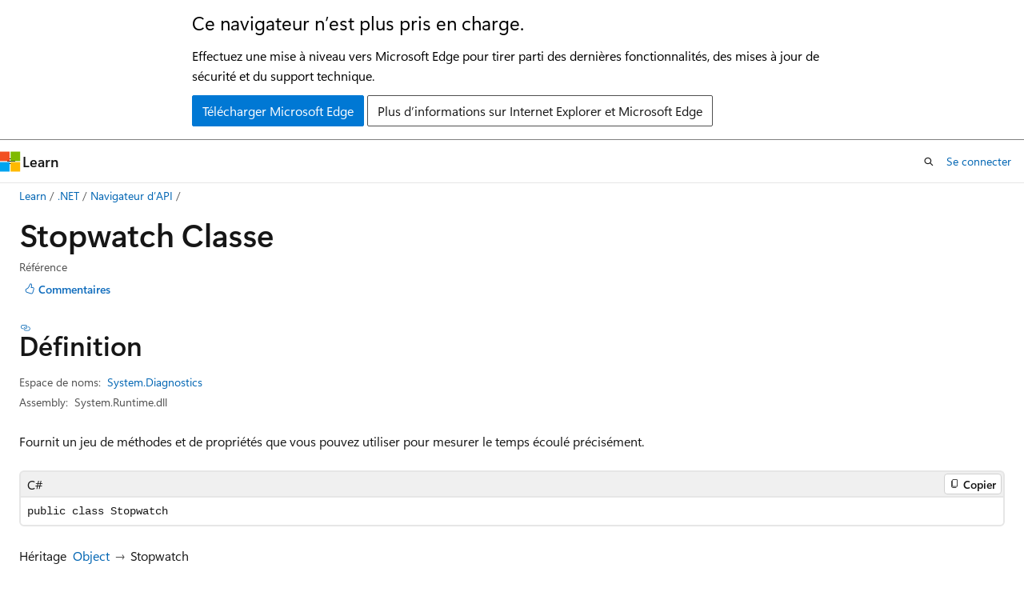

--- FILE ---
content_type: text/html
request_url: https://learn.microsoft.com/fr-fr/dotnet/api/system.diagnostics.stopwatch?view=net-5.0
body_size: 97399
content:
 <!DOCTYPE html>
		<html
			class="layout layout-holy-grail   show-table-of-contents reference show-breadcrumb default-focus"
			lang="fr-fr"
			dir="ltr"
			data-authenticated="false"
			data-auth-status-determined="false"
			data-target="docs"
			x-ms-format-detection="none"
		>
			
		<head>
			<title>Stopwatch Classe (System.Diagnostics) | Microsoft Learn</title>
			<meta charset="utf-8" />
			<meta name="viewport" content="width=device-width, initial-scale=1.0" />
			<meta name="color-scheme" content="light dark" />

			<meta name="description" content="Fournit un jeu de méthodes et de propriétés que vous pouvez utiliser pour mesurer le temps écoulé précisément. " />
			<link rel="canonical" href="https://learn.microsoft.com/fr-fr/dotnet/api/system.diagnostics.stopwatch?view=net-8.0" /> 

			<!-- Non-customizable open graph and sharing-related metadata -->
			<meta name="twitter:card" content="summary_large_image" />
			<meta name="twitter:site" content="@MicrosoftLearn" />
			<meta property="og:type" content="website" />
			<meta property="og:image:alt" content="Microsoft Learn" />
			<meta property="og:image" content="https://learn.microsoft.com/en-us/media/open-graph-image.png" />
			<!-- Page specific open graph and sharing-related metadata -->
			<meta property="og:title" content="Stopwatch Classe (System.Diagnostics)" />
			<meta property="og:url" content="https://learn.microsoft.com/fr-fr/dotnet/api/system.diagnostics.stopwatch?view=net-8.0" />
			<meta property="og:description" content="Fournit un jeu de méthodes et de propriétés que vous pouvez utiliser pour mesurer le temps écoulé précisément. " />
			<meta name="platform_id" content="7698099b-6205-06c9-f87b-47f97b8ef1e1" /> <meta name="scope" content=".NET" />
			<meta name="locale" content="fr-fr" />
			 <meta name="adobe-target" content="true" /> 
			<meta name="uhfHeaderId" content="MSDocsHeader-DotNet" />

			<meta name="page_type" content="dotnet" />

			<!--page specific meta tags-->
			

			<!-- custom meta tags -->
			
		<meta name="monikers" content="dotnet-uwp-10.0" />
	
		<meta name="monikers" content="netcore-1.0" />
	
		<meta name="monikers" content="netstandard-1.0" />
	
		<meta name="monikers" content="netcore-1.1" />
	
		<meta name="monikers" content="netstandard-1.1" />
	
		<meta name="monikers" content="netstandard-1.2" />
	
		<meta name="monikers" content="netstandard-1.3" />
	
		<meta name="monikers" content="netstandard-1.4" />
	
		<meta name="monikers" content="netstandard-1.5" />
	
		<meta name="monikers" content="netstandard-1.6" />
	
		<meta name="monikers" content="netcore-2.0" />
	
		<meta name="monikers" content="netstandard-2.0" />
	
		<meta name="monikers" content="netframework-2.0" />
	
		<meta name="monikers" content="netcore-2.1" />
	
		<meta name="monikers" content="netstandard-2.1" />
	
		<meta name="monikers" content="netcore-2.2" />
	
		<meta name="monikers" content="netcore-3.0" />
	
		<meta name="monikers" content="netframework-3.0" />
	
		<meta name="monikers" content="netframework-3.5" />
	
		<meta name="monikers" content="netframework-4.0" />
	
		<meta name="monikers" content="netframework-4.5" />
	
		<meta name="monikers" content="netframework-4.5.1" />
	
		<meta name="monikers" content="netframework-4.5.2" />
	
		<meta name="monikers" content="netframework-4.6" />
	
		<meta name="monikers" content="netframework-4.6.1" />
	
		<meta name="monikers" content="netframework-4.6.2" />
	
		<meta name="monikers" content="netframework-4.7" />
	
		<meta name="monikers" content="netframework-4.7.1" />
	
		<meta name="monikers" content="netframework-4.7.2" />
	
		<meta name="monikers" content="netframework-4.8" />
	
		<meta name="monikers" content="netframework-4.8.1" />
	
		<meta name="monikers" content="netcore-3.1" />
	
		<meta name="monikers" content="net-5.0" />
	
		<meta name="monikers" content="net-6.0" />
	
		<meta name="monikers" content="net-7.0" />
	
		<meta name="monikers" content="net-8.0" />
	
		<meta name="monikers" content="net-9.0" />
	
		<meta name="namespace" content="System.Diagnostics" />
	
		<meta name="schema" content="NetType" />
	
		<meta name="uid" content="System.Diagnostics.Stopwatch" />
	
		<meta name="ms.translationtype" content="MT" />
	
		<meta name="ms.contentlocale" content="fr-fr" />
	
		<meta name="loc_version" content="2024-04-16T19:15:05.7320518Z" />
	
		<meta name="loc_source_id" content="Github-111510915#live" />
	
		<meta name="loc_file_id" content="Github-111510915.live.VS.dotnet-api-docs.xml/System.Diagnostics/Stopwatch.xml.4de55fd0f422f8d4c4d238a81d492909" />
	
		<meta name="APILocation" content="System.Runtime.Extensions.dll" />
	
		<meta name="APILocation" content="System.dll" />
	
		<meta name="APILocation" content="netstandard.dll" />
	
		<meta name="APILocation" content="System.Runtime.dll" />
	
		<meta name="APIName" content="System.Diagnostics.Stopwatch" />
	
		<meta name="APIType" content="Assembly" />
	
		<meta name="apiPlatform" content="dotnet" />
	
		<meta name="author" content="dotnet-bot" />
	
		<meta name="breadcrumb_path" content="/dotnet/breadcrumb/toc.json" />
	
		<meta name="default_moniker" content="net-8.0" />
	
		<meta name="depot_name" content="VS.dotnet-api-docs" />
	
		<meta name="document_id" content="4cd88065-f06c-cd13-4610-239c00658fc5" />
	
		<meta name="document_version_independent_id" content="e9485a31-ee0d-78ed-ac3c-101d9bee0783" />
	
		<meta name="feedback_help_link_type" content="get-help-at-qna" />
	
		<meta name="feedback_help_link_url" content="https://learn.microsoft.com/answers/tags/97/dotnet" />
	
		<meta name="feedback_product_url" content="https://aka.ms/feedback/report?space=61" />
	
		<meta name="feedback_system" content="OpenSource" />
	
		<meta name="git_commit_id" content="f7b1be9b0a241b8d3ddafbb97616751415ded9dd" />
	
		<meta name="gitcommit" content="https://github.com/dotnet/dotnet-api-docs/blob/f7b1be9b0a241b8d3ddafbb97616751415ded9dd/xml/System.Diagnostics/Stopwatch.xml" />
	
		<meta name="ms.author" content="dotnetcontent" />
	
		<meta name="ms.date" content="2023-05-16T00:00:00Z" />
	
		<meta name="ms.service" content="dotnet-api" />
	
		<meta name="ms.subservice" content="system.diagnostics" />
	
		<meta name="ms.topic" content="reference" />
	
		<meta name="original_content_git_url" content="https://github.com/dotnet/dotnet-api-docs/blob/live/xml/System.Diagnostics/Stopwatch.xml" />
	
		<meta name="products" content="https://authoring-docs-microsoft.poolparty.biz/devrel/7696cda6-0510-47f6-8302-71bb5d2e28cf" />
	
		<meta name="recommendations" content="true" />
	
		<meta name="site_name" content="Docs" />
	
		<meta name="TopicType" content="apiref" />
	
		<meta name="updated_at" content="2025-02-08T18:03:00Z" />
	
		<meta name="page_kind" content="class" />
	
		<meta name="ms.assetid" content="System.Diagnostics.Stopwatch" />
	
		<meta name="toc_rel" content="_splitted/system.diagnostics/toc.json" />
	
		<meta name="search.mshattr.devlang" content="csharp vb fsharp cpp" />
	
		<meta name="asset_id" content="api/system.diagnostics.stopwatch" />
	
		<meta name="item_type" content="Content" />
	
		<meta name="github_feedback_content_git_url" content="https://github.com/dotnet/dotnet-api-docs/blob/main/xml/System.Diagnostics/Stopwatch.xml" />
	 
		<meta name="cmProducts" content="https://authoring-docs-microsoft.poolparty.biz/devrel/7696cda6-0510-47f6-8302-71bb5d2e28cf" data-source="generated" />
	
		<meta name="spProducts" content="https://authoring-docs-microsoft.poolparty.biz/devrel/69c76c32-967e-4c65-b89a-74cc527db725" data-source="generated" />
	

			<!-- assets and js globals -->
			
			<link rel="stylesheet" href="/static/assets/0.4.03312.7442-df38ac9c/styles/site-ltr.css" />
			
			<link rel="preconnect" href="//mscom.demdex.net" crossorigin />
						<link rel="dns-prefetch" href="//target.microsoft.com" />
						<link rel="dns-prefetch" href="//microsoftmscompoc.tt.omtrdc.net" />
						<link
							rel="preload"
							as="script"
							href="/static/third-party/adobe-target/at-js/2.9.0/at.js"
							integrity="sha384-l4AKhsU8cUWSht4SaJU5JWcHEWh1m4UTqL08s6b/hqBLAeIDxTNl+AMSxTLx6YMI"
							crossorigin="anonymous"
							id="adobe-target-script"
							type="application/javascript"
						/>
			<script src="https://wcpstatic.microsoft.com/mscc/lib/v2/wcp-consent.js"></script>
			<script src="https://js.monitor.azure.com/scripts/c/ms.jsll-4.min.js"></script>
			<script src="/_themes/docs.theme/master/fr-fr/_themes/global/deprecation.js"></script>

			<!-- msdocs global object -->
			<script id="msdocs-script">
		var msDocs = {
  "environment": {
    "accessLevel": "online",
    "azurePortalHostname": "portal.azure.com",
    "reviewFeatures": false,
    "supportLevel": "production",
    "systemContent": true,
    "siteName": "learn",
    "legacyHosting": false
  },
  "data": {
    "contentLocale": "fr-fr",
    "contentDir": "ltr",
    "userLocale": "fr-fr",
    "userDir": "ltr",
    "pageTemplate": "Reference",
    "brand": "",
    "context": {},
    "standardFeedback": false,
    "showFeedbackReport": false,
    "feedbackHelpLinkType": "get-help-at-qna",
    "feedbackHelpLinkUrl": "https://learn.microsoft.com/answers/tags/97/dotnet",
    "feedbackSystem": "OpenSource",
    "feedbackGitHubRepo": "dotnet/dotnet-api-docs",
    "feedbackProductUrl": "https://aka.ms/feedback/report?space=61",
    "extendBreadcrumb": false,
    "isEditDisplayable": false,
    "isPrivateUnauthorized": false,
    "hideViewSource": false,
    "isPermissioned": false,
    "hasRecommendations": false,
    "contributors": [
      {
        "name": "gewarren",
        "url": "https://github.com/gewarren"
      },
      {
        "name": "carlossanlop",
        "url": "https://github.com/carlossanlop"
      },
      {
        "name": "mairaw",
        "url": "https://github.com/mairaw"
      },
      {
        "name": "krwq",
        "url": "https://github.com/krwq"
      },
      {
        "name": "BillWagner",
        "url": "https://github.com/BillWagner"
      },
      {
        "name": "rsempire",
        "url": "https://github.com/rsempire"
      },
      {
        "name": "VSC-Service-Account",
        "url": "https://github.com/VSC-Service-Account"
      },
      {
        "name": "nxtn",
        "url": "https://github.com/nxtn"
      },
      {
        "name": "dend",
        "url": "https://github.com/dend"
      },
      {
        "name": "pkulikov",
        "url": "https://github.com/pkulikov"
      },
      {
        "name": "yishengjin1413",
        "url": "https://github.com/yishengjin1413"
      },
      {
        "name": "TianqiZhang",
        "url": "https://github.com/TianqiZhang"
      },
      {
        "name": "guardrex",
        "url": "https://github.com/guardrex"
      }
    ],
    "defaultDevLang": "csharp",
    "openSourceFeedbackIssueUrl": "https://github.com/dotnet/dotnet-api-docs/issues/new",
    "openSourceFeedbackIssueTitle": ""
  },
  "functions": {}
};;
	</script>

			<!-- base scripts, msdocs global should be before this -->
			<script src="/static/assets/0.4.03312.7442-df38ac9c/scripts/fr-fr/index-docs.js"></script>
			

			<!-- json-ld -->
			
		</head>
	
			<body
				id="body"
				data-bi-name="body"
				class="layout-body "
				lang="fr-fr"
				dir="ltr"
			>
				<header class="layout-body-header">
		<div class="header-holder has-default-focus">
			
		<a
			href="#main"
			
			style="z-index: 1070"
			class="outline-color-text visually-hidden-until-focused position-fixed inner-focus focus-visible top-0 left-0 right-0 padding-xs text-align-center background-color-body"
			
		>
			Passer directement au contenu principal
		</a>
	
		<a
			href="#side-doc-outline"
			
			style="z-index: 1070"
			class="outline-color-text visually-hidden-until-focused position-fixed inner-focus focus-visible top-0 left-0 right-0 padding-xs text-align-center background-color-body"
			
		>
			Passer à la navigation dans la page
		</a>
	
		<a
			href="#"
			data-skip-to-ask-learn
			style="z-index: 1070"
			class="outline-color-text visually-hidden-until-focused position-fixed inner-focus focus-visible top-0 left-0 right-0 padding-xs text-align-center background-color-body"
			hidden
		>
			Passer à l’expérience de conversation Ask Learn
		</a>
	

			<div hidden id="cookie-consent-holder" data-test-id="cookie-consent-container"></div>
			<!-- Unsupported browser warning -->
			<div
				id="unsupported-browser"
				style="background-color: white; color: black; padding: 16px; border-bottom: 1px solid grey;"
				hidden
			>
				<div style="max-width: 800px; margin: 0 auto;">
					<p style="font-size: 24px">Ce navigateur n’est plus pris en charge.</p>
					<p style="font-size: 16px; margin-top: 16px;">
						Effectuez une mise à niveau vers Microsoft Edge pour tirer parti des dernières fonctionnalités, des mises à jour de sécurité et du support technique.
					</p>
					<div style="margin-top: 12px;">
						<a
							href="https://go.microsoft.com/fwlink/p/?LinkID=2092881 "
							style="background-color: #0078d4; border: 1px solid #0078d4; color: white; padding: 6px 12px; border-radius: 2px; display: inline-block;"
						>
							Télécharger Microsoft Edge
						</a>
						<a
							href="https://learn.microsoft.com/en-us/lifecycle/faq/internet-explorer-microsoft-edge"
							style="background-color: white; padding: 6px 12px; border: 1px solid #505050; color: #171717; border-radius: 2px; display: inline-block;"
						>
							Plus d’informations sur Internet Explorer et Microsoft Edge
						</a>
					</div>
				</div>
			</div>
			<!-- site header -->
			<header
				id="ms--site-header"
				data-test-id="site-header-wrapper"
				role="banner"
				itemscope="itemscope"
				itemtype="http://schema.org/Organization"
			>
				<div
					id="ms--mobile-nav"
					class="site-header display-none-tablet padding-inline-none gap-none"
					data-bi-name="mobile-header"
					data-test-id="mobile-header"
				></div>
				<div
					id="ms--primary-nav"
					class="site-header display-none display-flex-tablet"
					data-bi-name="L1-header"
					data-test-id="primary-header"
				></div>
				<div
					id="ms--secondary-nav"
					class="site-header display-none display-flex-tablet"
					data-bi-name="L2-header"
					data-test-id="secondary-header"
					
				></div>
			</header>
			
		<!-- banner -->
		<div data-banner>
			<div id="disclaimer-holder"></div>
			
		</div>
		<!-- banner end -->
	
		</div>
	</header>
				 <section
					id="layout-body-menu"
					class="layout-body-menu display-flex"
					data-bi-name="menu"
			  >
					
		<div
			id="left-container"
			class="left-container display-none display-block-tablet padding-inline-sm padding-bottom-sm width-full"
			data-toc-container="true"
		>
			<!-- Regular TOC content (default) -->
			<div id="ms--toc-content" class="height-full">
				<nav
					id="affixed-left-container"
					class="margin-top-sm-tablet position-sticky display-flex flex-direction-column"
					aria-label="Principal"
					data-bi-name="left-toc"
					role="navigation"
				></nav>
			</div>
			<!-- Collapsible TOC content (hidden by default) -->
			<div id="ms--toc-content-collapsible" class="height-full" hidden>
				<nav
					id="affixed-left-container"
					class="margin-top-sm-tablet position-sticky display-flex flex-direction-column"
					aria-label="Principal"
					data-bi-name="left-toc"
					role="navigation"
				>
					<div
						id="ms--collapsible-toc-header"
						class="display-flex justify-content-flex-end margin-bottom-xxs"
					>
						<button
							type="button"
							class="button button-clear inner-focus"
							data-collapsible-toc-toggle
							aria-expanded="true"
							aria-controls="ms--collapsible-toc-content"
							aria-label="Table des matières"
						>
							<span class="icon font-size-h4" aria-hidden="true">
								<span class="docon docon-panel-left-contract"></span>
							</span>
						</button>
					</div>
				</nav>
			</div>
		</div>
	
			  </section>

				<main
					id="main"
					role="main"
					class="layout-body-main "
					data-bi-name="content"
					lang="fr-fr"
					dir="ltr"
				>
					
			<div
		id="ms--content-header"
		class="content-header default-focus border-bottom-none"
		data-bi-name="content-header"
	>
		<div class="content-header-controls margin-xxs margin-inline-sm-tablet">
			<button
				type="button"
				class="contents-button button button-sm margin-right-xxs"
				data-bi-name="contents-expand"
				aria-haspopup="true"
				data-contents-button
			>
				<span class="icon" aria-hidden="true"><span class="docon docon-menu"></span></span>
				<span class="contents-expand-title"> Table des matières </span>
			</button>
			<button
				type="button"
				class="ap-collapse-behavior ap-expanded button button-sm"
				data-bi-name="ap-collapse"
				aria-controls="action-panel"
			>
				<span class="icon" aria-hidden="true"><span class="docon docon-exit-mode"></span></span>
				<span>Quitter le mode éditeur</span>
			</button>
		</div>
	</div>
			<div data-main-column class="padding-sm padding-top-none padding-top-sm-tablet">
				<div>
					
		<div id="article-header" class="background-color-body margin-bottom-xs display-none-print">
			<div class="display-flex align-items-center justify-content-space-between">
				
		<details
			id="article-header-breadcrumbs-overflow-popover"
			class="popover"
			data-for="article-header-breadcrumbs"
		>
			<summary
				class="button button-clear button-primary button-sm inner-focus"
				aria-label="Toutes les barres de navigation"
			>
				<span class="icon">
					<span class="docon docon-more"></span>
				</span>
			</summary>
			<div id="article-header-breadcrumbs-overflow" class="popover-content padding-none"></div>
		</details>

		<bread-crumbs
			id="article-header-breadcrumbs"
			role="group"
			aria-label="Fil d’Ariane"
			data-test-id="article-header-breadcrumbs"
			class="overflow-hidden flex-grow-1 margin-right-sm margin-right-md-tablet margin-right-lg-desktop margin-left-negative-xxs padding-left-xxs"
		></bread-crumbs>
	 
		<div
			id="article-header-page-actions"
			class="opacity-none margin-left-auto display-flex flex-wrap-no-wrap align-items-stretch"
		>
			
		<button
			class="button button-sm border-none inner-focus display-none-tablet flex-shrink-0 "
			data-bi-name="ask-learn-assistant-entry"
			data-test-id="ask-learn-assistant-modal-entry-mobile"
			data-ask-learn-modal-entry
			
			type="button"
			style="min-width: max-content;"
			aria-expanded="false"
			aria-label="Demander à Learn"
			hidden
		>
			<span class="icon font-size-lg" aria-hidden="true">
				<span class="docon docon-chat-sparkle-fill gradient-ask-learn-logo"></span>
			</span>
		</button>
		<button
			class="button button-sm display-none display-inline-flex-tablet display-none-desktop flex-shrink-0 margin-right-xxs border-color-ask-learn "
			data-bi-name="ask-learn-assistant-entry"
			
			data-test-id="ask-learn-assistant-modal-entry-tablet"
			data-ask-learn-modal-entry
			type="button"
			style="min-width: max-content;"
			aria-expanded="false"
			hidden
		>
			<span class="icon font-size-lg" aria-hidden="true">
				<span class="docon docon-chat-sparkle-fill gradient-ask-learn-logo"></span>
			</span>
			<span>Demander à Learn</span>
		</button>
		<button
			class="button button-sm display-none flex-shrink-0 display-inline-flex-desktop margin-right-xxs border-color-ask-learn "
			data-bi-name="ask-learn-assistant-entry"
			
			data-test-id="ask-learn-assistant-flyout-entry"
			data-ask-learn-flyout-entry
			data-flyout-button="toggle"
			type="button"
			style="min-width: max-content;"
			aria-expanded="false"
			aria-controls="ask-learn-flyout"
			hidden
		>
			<span class="icon font-size-lg" aria-hidden="true">
				<span class="docon docon-chat-sparkle-fill gradient-ask-learn-logo"></span>
			</span>
			<span>Demander à Learn</span>
		</button>
	 
		<button
			type="button"
			id="ms--focus-mode-button"
			data-focus-mode
			data-bi-name="focus-mode-entry"
			class="button button-sm flex-shrink-0 margin-right-xxs display-none display-inline-flex-desktop"
		>
			<span class="icon font-size-lg" aria-hidden="true">
				<span class="docon docon-glasses"></span>
			</span>
			<span>Mode focus</span>
		</button>
	 
		<div class="language dropdown display-flex align-items-center">
			<button
				type="button"
				class="dropdown-trigger button button-clear button-sm button-primary"
				aria-expanded="false"
				title="Langage"
				data-bi-name="language"
			>
				<span class="lang-title align-self-flex-start" dir="ltr">Langage</span>
				<span class="icon" aria-hidden="true">
					<span class="docon docon-chevron-down-light expanded-indicator"></span>
				</span>
			</button>
			<div class="language-selector dropdown-menu padding-xxs">
				<ul data-bi-name="language-links" dir="ltr">
					
			<li>
				<button
					type="button"
					class="button button-clear button-sm button-block"
					data-bi-name="lang-csharp"
					aria-pressed="false"
				>
					csharp
				</button>
			</li>
		
			<li>
				<button
					type="button"
					class="button button-clear button-sm button-block"
					data-bi-name="lang-vb"
					aria-pressed="false"
				>
					vb
				</button>
			</li>
		
			<li>
				<button
					type="button"
					class="button button-clear button-sm button-block"
					data-bi-name="lang-fsharp"
					aria-pressed="false"
				>
					fsharp
				</button>
			</li>
		
			<li>
				<button
					type="button"
					class="button button-clear button-sm button-block"
					data-bi-name="lang-cpp"
					aria-pressed="false"
				>
					cpp
				</button>
			</li>
		
				</ul>
			</div>
		</div>
	

			<details class="popover popover-right" id="article-header-page-actions-overflow">
				<summary
					class="justify-content-flex-start button button-clear button-sm button-primary inner-focus"
					aria-label="Autres actions"
					title="Autres actions"
				>
					<span class="icon" aria-hidden="true">
						<span class="docon docon-more-vertical"></span>
					</span>
				</summary>
				<div class="popover-content">
					
		<button
			data-page-action-item="overflow-mobile"
			type="button"
			class="button-block button-sm inner-focus button button-clear display-none-tablet justify-content-flex-start text-align-left"
			data-bi-name="contents-expand"
			data-contents-button
			data-popover-close
		>
			<span class="icon">
				<span class="docon docon-editor-list-bullet" aria-hidden="true"></span>
			</span>
			<span class="contents-expand-title">Table des matières</span>
		</button>
	 
		<a
			id="lang-link-overflow"
			class="button-sm inner-focus button button-clear button-block justify-content-flex-start text-align-left"
			data-bi-name="language-toggle"
			data-page-action-item="overflow-all"
			data-check-hidden="true"
			data-read-in-link
			href="#"
			hidden
		>
			<span class="icon" aria-hidden="true" data-read-in-link-icon>
				<span class="docon docon-locale-globe"></span>
			</span>
			<span data-read-in-link-text>Lire en anglais</span>
		</a>
	 
		<button
			type="button"
			class="collection button button-clear button-sm button-block justify-content-flex-start text-align-left inner-focus"
			data-list-type="collection"
			data-bi-name="collection"
			data-page-action-item="overflow-all"
			data-check-hidden="true"
			data-popover-close
		>
			<span class="icon" aria-hidden="true">
				<span class="docon docon-circle-addition"></span>
			</span>
			<span class="collection-status">Ajouter</span>
		</button>
	
					
		<button
			type="button"
			class="collection button button-block button-clear button-sm justify-content-flex-start text-align-left inner-focus"
			data-list-type="plan"
			data-bi-name="plan"
			data-page-action-item="overflow-all"
			data-check-hidden="true"
			data-popover-close
			hidden
		>
			<span class="icon" aria-hidden="true">
				<span class="docon docon-circle-addition"></span>
			</span>
			<span class="plan-status">Ajouter au plan</span>
		</button>
	  
					
		<hr class="margin-block-xxs" />
		<h4 class="font-size-sm padding-left-xxs">Partager via</h4>
		
					<a
						class="button button-clear button-sm inner-focus button-block justify-content-flex-start text-align-left text-decoration-none share-facebook"
						data-bi-name="facebook"
						data-page-action-item="overflow-all"
						href="#"
					>
						<span class="icon color-primary" aria-hidden="true">
							<span class="docon docon-facebook-share"></span>
						</span>
						<span>Facebook</span>
					</a>

					<a
						href="#"
						class="button button-clear button-sm inner-focus button-block justify-content-flex-start text-align-left text-decoration-none share-twitter"
						data-bi-name="twitter"
						data-page-action-item="overflow-all"
					>
						<span class="icon color-text" aria-hidden="true">
							<span class="docon docon-xlogo-share"></span>
						</span>
						<span>x.com</span>
					</a>

					<a
						href="#"
						class="button button-clear button-sm inner-focus button-block justify-content-flex-start text-align-left text-decoration-none share-linkedin"
						data-bi-name="linkedin"
						data-page-action-item="overflow-all"
					>
						<span class="icon color-primary" aria-hidden="true">
							<span class="docon docon-linked-in-logo"></span>
						</span>
						<span>LinkedIn</span>
					</a>
					<a
						href="#"
						class="button button-clear button-sm inner-focus button-block justify-content-flex-start text-align-left text-decoration-none share-email"
						data-bi-name="email"
						data-page-action-item="overflow-all"
					>
						<span class="icon color-primary" aria-hidden="true">
							<span class="docon docon-mail-message"></span>
						</span>
						<span>Courrier</span>
					</a>
			  
	 
		<hr class="margin-block-xxs" />
		<button
			class="button button-block button-clear button-sm justify-content-flex-start text-align-left inner-focus"
			type="button"
			data-bi-name="print"
			data-page-action-item="overflow-all"
			data-popover-close
			data-print-page
			data-check-hidden="true"
		>
			<span class="icon color-primary" aria-hidden="true">
				<span class="docon docon-print"></span>
			</span>
			<span>Imprimer</span>
		</button>
	
				</div>
			</details>
		</div>
	
			</div>
		</div>
	  
		<!-- privateUnauthorizedTemplate is hidden by default -->
		<div unauthorized-private-section data-bi-name="permission-content-unauthorized-private" hidden>
			<hr class="hr margin-top-xs margin-bottom-sm" />
			<div class="notification notification-info">
				<div class="notification-content">
					<p class="margin-top-none notification-title">
						<span class="icon">
							<span class="docon docon-exclamation-circle-solid" aria-hidden="true"></span>
						</span>
						<span>Remarque</span>
					</p>
					<p class="margin-top-none authentication-determined not-authenticated">
						L’accès à cette page nécessite une autorisation. Vous pouvez essayer de <a class="docs-sign-in" href="#" data-bi-name="permission-content-sign-in">vous connecter</a> ou de <a  class="docs-change-directory" data-bi-name="permisson-content-change-directory">modifier des répertoires</a>.
					</p>
					<p class="margin-top-none authentication-determined authenticated">
						L’accès à cette page nécessite une autorisation. Vous pouvez essayer de <a class="docs-change-directory" data-bi-name="permisson-content-change-directory">modifier des répertoires</a>.
					</p>
				</div>
			</div>
		</div>
	
					<div class="content"></div>
					 
		<div data-id="ai-summary" hidden>
			<div id="ms--ai-summary-cta" class="margin-top-xs display-flex align-items-center">
				<span class="icon" aria-hidden="true">
					<span class="docon docon-sparkle-fill gradient-text-vivid"></span>
				</span>
				<button
					id="ms--ai-summary"
					type="button"
					class="tag tag-sm tag-suggestion margin-left-xxs"
					data-test-id="ai-summary-cta"
					data-bi-name="ai-summary-cta"
					data-an="ai-summary"
				>
					<span class="ai-summary-cta-text">
						Résume cet article pour moi
					</span>
				</button>
			</div>
			<!-- Slot where the client will render the summary card after the user clicks the CTA -->
			<div id="ms--ai-summary-header" class="margin-top-xs"></div>
		</div>
	 
					<div class="content"><h1>Stopwatch Classe</h1>

<div class="display-flex-tablet justify-content-space-between-tablet">
	<ul class="metadata page-metadata align-items-center" data-bi-name="page info">
		<li>Référence</li>
	</ul>
<div id="user-feedback" class="margin-block-xxs display-none-print" data-hide-on-archived="">
	<button id="user-feedback-button" data-test-id="conceptual-feedback-button" class="button button-sm button-clear button-primary" type="button" data-bi-name="user-feedback-button" data-user-feedback-button="">
		<span class="icon" aria-hidden="true">
			<span class="docon docon-like"></span>
		</span>
		<span>Commentaires</span>
	</button>
</div>
</div>

<nav id="center-doc-outline" class="doc-outline is-hidden-desktop display-none-print margin-bottom-sm" data-bi-name="intopic toc" aria-label="">
  <h2 class="title is-6 margin-block-xs"></h2>
</nav>
<h2 id="definition">Définition</h2>

<div class="metadata">
		<dl class="attributeList">
			<dt>Espace de noms:</dt>
			<dd>
				<span class="break-text"> <a class="xref" href="system.diagnostics?view=net-5.0" data-linktype="relative-path">System.Diagnostics</a> </span>
			</dd>
		</dl>


		<dl class="attributeList" data-moniker=" dotnet-uwp-10.0 netcore-1.0 netcore-1.1 netcore-2.0 netcore-2.1 netcore-2.2 netcore-3.0 netcore-3.1 netstandard-1.0 netstandard-1.1 netstandard-1.2 netstandard-1.3 netstandard-1.4 netstandard-1.5 netstandard-1.6 ">
			<dt>Assembly:</dt><dd>System.Runtime.Extensions.dll</dd>
		</dl>
		<dl class="attributeList" data-moniker=" net-5.0 net-6.0 net-7.0 net-8.0 net-9.0 ">
			<dt>Assembly:</dt><dd>System.Runtime.dll</dd>
		</dl>
		<dl class="attributeList" data-moniker=" netframework-2.0 netframework-3.0 netframework-3.5 netframework-4.0 netframework-4.5 netframework-4.5.1 netframework-4.5.2 netframework-4.6 netframework-4.6.1 netframework-4.6.2 netframework-4.7 netframework-4.7.1 netframework-4.7.2 netframework-4.8 netframework-4.8.1 ">
			<dt>Assembly:</dt><dd>System.dll</dd>
		</dl>
		<dl class="attributeList" data-moniker=" netstandard-2.0 netstandard-2.1 ">
			<dt>Assembly:</dt><dd>netstandard.dll</dd>
		</dl>



	<dl class="attributeList" data-moniker=" net-7.0 ">
		<dt>Source:</dt><dd><a href="https://github.com/dotnet/runtime/blob/d099f075e45d2aa6007a22b71b45a08758559f80/src/libraries/System.Private.CoreLib/src/System/Diagnostics/Stopwatch.cs" data-linktype="external">Stopwatch.cs</a></dd>
	</dl>
	<dl class="attributeList" data-moniker=" net-8.0 ">
		<dt>Source:</dt><dd><a href="https://github.com/dotnet/runtime/blob/5535e31a712343a63f5d7d796cd874e563e5ac14/src/libraries/System.Private.CoreLib/src/System/Diagnostics/Stopwatch.cs" data-linktype="external">Stopwatch.cs</a></dd>
	</dl>
	<dl class="attributeList" data-moniker=" net-9.0 ">
		<dt>Source:</dt><dd><a href="https://github.com/dotnet/runtime/blob/1d1bf92fcf43aa6981804dc53c5174445069c9e4/src/libraries/System.Private.CoreLib/src/System/Diagnostics/Stopwatch.cs" data-linktype="external">Stopwatch.cs</a></dd>
	</dl>
</div><div class="alert is-primary is-hidden moniker-display-boilerplate">
    <p class="alert-title">
      <span class="docon docon-status-info-outline" aria-hidden="true"></span> Important
    </p>
    <p>Certaines informations portent sur la préversion du produit qui est susceptible d’être en grande partie modifiée avant sa publication. Microsoft exclut toute garantie, expresse ou implicite, concernant les informations fournies ici.</p>
</div>
	<div class="summaryHolder">
		<div class="summary clearFix has-text-wrap">
			<p>Fournit un jeu de méthodes et de propriétés que vous pouvez utiliser pour mesurer le temps écoulé précisément.</p>

		</div>
	</div>

	<pre class="wrap" data-moniker=" dotnet-uwp-10.0 net-5.0 net-6.0 net-7.0 net-8.0 net-9.0 netcore-1.0 netcore-1.1 netcore-2.0 netcore-2.1 netcore-2.2 netcore-3.0 netcore-3.1 netframework-2.0 netframework-3.0 netframework-3.5 netframework-4.0 netframework-4.5 netframework-4.5.1 netframework-4.5.2 netframework-4.6 netframework-4.6.1 netframework-4.6.2 netframework-4.7 netframework-4.7.1 netframework-4.7.2 netframework-4.8 netframework-4.8.1 netstandard-1.0 netstandard-1.1 netstandard-1.2 netstandard-1.3 netstandard-1.4 netstandard-1.5 netstandard-1.6 netstandard-2.0 netstandard-2.1 "><code class="cpp lang-cpp" dir="ltr">public ref class Stopwatch</code></pre>
	<pre class="wrap" data-moniker=" dotnet-uwp-10.0 net-5.0 net-6.0 net-7.0 net-8.0 net-9.0 netcore-1.0 netcore-1.1 netcore-2.0 netcore-2.1 netcore-2.2 netcore-3.0 netcore-3.1 netframework-2.0 netframework-3.0 netframework-3.5 netframework-4.0 netframework-4.5 netframework-4.5.1 netframework-4.5.2 netframework-4.6 netframework-4.6.1 netframework-4.6.2 netframework-4.7 netframework-4.7.1 netframework-4.7.2 netframework-4.8 netframework-4.8.1 netstandard-1.0 netstandard-1.1 netstandard-1.2 netstandard-1.3 netstandard-1.4 netstandard-1.5 netstandard-1.6 netstandard-2.0 netstandard-2.1 "><code class="csharp lang-csharp" dir="ltr">public class Stopwatch</code></pre>
	<pre class="wrap" data-moniker=" dotnet-uwp-10.0 net-5.0 net-6.0 net-7.0 net-8.0 net-9.0 netcore-1.0 netcore-1.1 netcore-2.0 netcore-2.1 netcore-2.2 netcore-3.0 netcore-3.1 netframework-2.0 netframework-3.0 netframework-3.5 netframework-4.0 netframework-4.5 netframework-4.5.1 netframework-4.5.2 netframework-4.6 netframework-4.6.1 netframework-4.6.2 netframework-4.7 netframework-4.7.1 netframework-4.7.2 netframework-4.8 netframework-4.8.1 netstandard-1.0 netstandard-1.1 netstandard-1.2 netstandard-1.3 netstandard-1.4 netstandard-1.5 netstandard-1.6 netstandard-2.0 netstandard-2.1 "><code class="fsharp lang-fsharp" dir="ltr">type Stopwatch = class</code></pre>
	<pre class="wrap" data-moniker=" dotnet-uwp-10.0 net-5.0 net-6.0 net-7.0 net-8.0 net-9.0 netcore-1.0 netcore-1.1 netcore-2.0 netcore-2.1 netcore-2.2 netcore-3.0 netcore-3.1 netframework-2.0 netframework-3.0 netframework-3.5 netframework-4.0 netframework-4.5 netframework-4.5.1 netframework-4.5.2 netframework-4.6 netframework-4.6.1 netframework-4.6.2 netframework-4.7 netframework-4.7.1 netframework-4.7.2 netframework-4.8 netframework-4.8.1 netstandard-1.0 netstandard-1.1 netstandard-1.2 netstandard-1.3 netstandard-1.4 netstandard-1.5 netstandard-1.6 netstandard-2.0 netstandard-2.1 "><code class="vb lang-vb" dir="ltr">Public Class Stopwatch</code></pre>
		<dl class="attributeList stack">
			<dt>Héritage</dt>
			<dd>
				<div class="pdlHolder">
							<div class="pdl"><a href="system.object?view=net-5.0" data-linktype="relative-path">Object</a></div> 
					 <span>Stopwatch</span> 
				</div>
			</dd>
		</dl>
	<h2 id="examples">Exemples</h2>
	<p>L’exemple suivant montre comment utiliser la <a href="system.diagnostics.stopwatch?view=net-5.0" class="no-loc" data-linktype="relative-path">Stopwatch</a> classe pour déterminer le temps d’exécution d’une application.</p>
<pre><code class="lang-csharp">using System;
using System.Diagnostics;
using System.Threading;
class Program
{
    static void Main(string[] args)
    {
        Stopwatch stopWatch = new Stopwatch();
        stopWatch.Start();
        Thread.Sleep(10000);
        stopWatch.Stop();
        // Get the elapsed time as a TimeSpan value.
        TimeSpan ts = stopWatch.Elapsed;

        // Format and display the TimeSpan value.
        string elapsedTime = String.Format("{0:00}:{1:00}:{2:00}.{3:00}",
            ts.Hours, ts.Minutes, ts.Seconds,
            ts.Milliseconds / 10);
        Console.WriteLine("RunTime " + elapsedTime);
    }
}
</code></pre>
<pre><code class="lang-vb">Imports System.Diagnostics
Imports System.Threading


Class Program

    Shared Sub Main(ByVal args() As String)
        Dim stopWatch As New Stopwatch()
        stopWatch.Start()
        Thread.Sleep(10000)
        stopWatch.Stop()
        ' Get the elapsed time as a TimeSpan value.
        Dim ts As TimeSpan = stopWatch.Elapsed

        ' Format and display the TimeSpan value.
        Dim elapsedTime As String = String.Format("{0:00}:{1:00}:{2:00}.{3:00}", ts.Hours, ts.Minutes, ts.Seconds, ts.Milliseconds / 10)
        Console.WriteLine( "RunTime " + elapsedTime)

    End Sub
End Class
</code></pre>
<p>L’exemple suivant illustre l’utilisation de la <a href="system.diagnostics.stopwatch?view=net-5.0" class="no-loc" data-linktype="relative-path">Stopwatch</a> classe pour calculer les données de performances.</p>
<pre><code class="lang-cpp">#using &lt;System.dll&gt;

using namespace System;
using namespace System::Diagnostics;

void DisplayTimerProperties()
{
   // Display the timer frequency and resolution.
   if ( Stopwatch::IsHighResolution )
   {
      Console::WriteLine( "Operations timed using the system's high-resolution performance counter." );
   }
   else
   {
      Console::WriteLine( "Operations timed using the DateTime class." );
   }

   Int64 frequency = Stopwatch::Frequency;
   Console::WriteLine( "  Timer frequency in ticks per second = {0}", frequency );
   Int64 nanosecPerTick = (1000L * 1000L * 1000L) / frequency;
   Console::WriteLine( "  Timer is accurate within {0} nanoseconds", nanosecPerTick );
}

void TimeOperations()
{
   Int64 nanosecPerTick = (1000L * 1000L * 1000L) / Stopwatch::Frequency;
   const long numIterations = 10000;
   
   // Define the operation title names.
   array&lt;String^&gt;^operationNames = {"Operation: Int32.Parse(\"0\")","Operation: Int32.TryParse(\"0\")","Operation: Int32.Parse(\"a\")","Operation: Int32.TryParse(\"a\")"};
   
   // Time four different implementations for parsing 
   // an integer from a string. 
   for ( int operation = 0; operation &lt;= 3; operation++ )
   {
      // Define variables for operation statistics.
      Int64 numTicks = 0;
      Int64 numRollovers = 0;
      Int64 maxTicks = 0;
      Int64 minTicks = Int64::MaxValue;
      int indexFastest = -1;
      int indexSlowest = -1;
      Int64 milliSec = 0;
      Stopwatch ^ time10kOperations = Stopwatch::StartNew();
      
      // Run the current operation 10001 times.
      // The first execution time will be tossed
      // out, since it can skew the average time.
      for ( int i = 0; i &lt;= numIterations; i++ )
      {
         Int64 ticksThisTime = 0;
         int inputNum;
         Stopwatch ^ timePerParse;
         switch ( operation )
         {
            case 0:
               
               // Parse a valid integer using
               // a try-catch statement.
               // Start a new stopwatch timer.
               timePerParse = Stopwatch::StartNew();
               try
               {
                  inputNum = Int32::Parse( "0" );
               }
               catch ( FormatException^ ) 
               {
                  inputNum = 0;
               }

               // Stop the timer, and save the
               // elapsed ticks for the operation.
               timePerParse-&gt;Stop();
               ticksThisTime = timePerParse-&gt;ElapsedTicks;
               break;

            case 1:
               
               // Parse a valid integer using
               // the TryParse statement.
               // Start a new stopwatch timer.
               timePerParse = Stopwatch::StartNew();
               if (  !Int32::TryParse( "0", inputNum ) )
               {
                  inputNum = 0;
               }
               
               // Stop the timer, and save the
               // elapsed ticks for the operation.
               timePerParse-&gt;Stop();
               ticksThisTime = timePerParse-&gt;ElapsedTicks;
               break;

            case 2:
               
               // Parse an invalid value using
               // a try-catch statement.
               // Start a new stopwatch timer.
               timePerParse = Stopwatch::StartNew();
               try
               {
                  inputNum = Int32::Parse( "a" );
               }
               catch ( FormatException^ ) 
               {
                  inputNum = 0;
               }

               // Stop the timer, and save the
               // elapsed ticks for the operation.
               timePerParse-&gt;Stop();
               ticksThisTime = timePerParse-&gt;ElapsedTicks;
               break;

            case 3:
               
               // Parse an invalid value using
               // the TryParse statement.
               // Start a new stopwatch timer.
               timePerParse = Stopwatch::StartNew();
               if (  !Int32::TryParse( "a", inputNum ) )
               {
                  inputNum = 0;
               }
               
               // Stop the timer, and save the
               // elapsed ticks for the operation.
               timePerParse-&gt;Stop();
               ticksThisTime = timePerParse-&gt;ElapsedTicks;
               break;

            default:
               break;
         }

         // Skip over the time for the first operation,
         // just in case it caused a one-time
         // performance hit.
         if ( i == 0 )
         {
            time10kOperations-&gt;Reset();
            time10kOperations-&gt;Start();
         }
         else
         {
            // Update operation statistics
            // for iterations 1-10001.
            if ( maxTicks &lt; ticksThisTime )
            {
               indexSlowest = i;
               maxTicks = ticksThisTime;
            }
            if ( minTicks &gt; ticksThisTime )
            {
               indexFastest = i;
               minTicks = ticksThisTime;
            }
            numTicks += ticksThisTime;
            if ( numTicks &lt; ticksThisTime )
            {
               // Keep track of rollovers.
               numRollovers++;
            }
         }
      }
      
      // Display the statistics for 10000 iterations.
      time10kOperations-&gt;Stop();
      milliSec = time10kOperations-&gt;ElapsedMilliseconds;
      Console::WriteLine();
      Console::WriteLine( "{0} Summary:", operationNames[ operation ] );
      Console::WriteLine( "  Slowest time:  #{0}/{1} = {2} ticks", indexSlowest, numIterations, maxTicks );
      Console::WriteLine( "  Fastest time:  #{0}/{1} = {2} ticks", indexFastest, numIterations, minTicks );
      Console::WriteLine( "  Average time:  {0} ticks = {1} nanoseconds", numTicks / numIterations, (numTicks * nanosecPerTick) / numIterations );
      Console::WriteLine( "  Total time looping through {0} operations: {1} milliseconds", numIterations, milliSec );

   }
}

int main()
{
   DisplayTimerProperties();
   Console::WriteLine();
   Console::WriteLine( "Press the Enter key to begin:" );
   Console::ReadLine();
   Console::WriteLine();
   TimeOperations();
}
</code></pre>
<pre><code class="lang-csharp">using System;
using System.Diagnostics;

namespace StopWatchSample
{
    class OperationsTimer
    {
        public static void Main()
        {
            DisplayTimerProperties();

            Console.WriteLine();
            Console.WriteLine("Press the Enter key to begin:");
            Console.ReadLine();
            Console.WriteLine();

            TimeOperations();
        }

        public static void DisplayTimerProperties()
        {
            // Display the timer frequency and resolution.
            if (Stopwatch.IsHighResolution)
            {
                Console.WriteLine("Operations timed using the system's high-resolution performance counter.");
            }
            else
            {
                Console.WriteLine("Operations timed using the DateTime class.");
            }

            long frequency = Stopwatch.Frequency;
            Console.WriteLine("  Timer frequency in ticks per second = {0}",
                frequency);
            long nanosecPerTick = (1000L*1000L*1000L) / frequency;
            Console.WriteLine("  Timer is accurate within {0} nanoseconds",
                nanosecPerTick);
        }

        private static void TimeOperations()
        {
            long nanosecPerTick = (1000L*1000L*1000L) / Stopwatch.Frequency;
            const long numIterations = 10000;

            // Define the operation title names.
            String [] operationNames = {"Operation: Int32.Parse(\"0\")",
                                           "Operation: Int32.TryParse(\"0\")",
                                           "Operation: Int32.Parse(\"a\")",
                                           "Operation: Int32.TryParse(\"a\")"};

            // Time four different implementations for parsing
            // an integer from a string.

            for (int operation = 0; operation &lt;= 3; operation++)
            {
                // Define variables for operation statistics.
                long numTicks = 0;
                long numRollovers = 0;
                long maxTicks = 0;
                long minTicks = Int64.MaxValue;
                int indexFastest = -1;
                int indexSlowest = -1;
                long milliSec = 0;

                Stopwatch time10kOperations = Stopwatch.StartNew();

                // Run the current operation 10001 times.
                // The first execution time will be tossed
                // out, since it can skew the average time.

                for (int i=0; i&lt;=numIterations; i++)
                {
                    long ticksThisTime = 0;
                    int inputNum;
                    Stopwatch timePerParse;

                    switch (operation)
                    {
                        case 0:
                            // Parse a valid integer using
                            // a try-catch statement.

                            // Start a new stopwatch timer.
                            timePerParse = Stopwatch.StartNew();

                            try
                            {
                                inputNum = Int32.Parse("0");
                            }
                            catch (FormatException)
                            {
                                inputNum = 0;
                            }

                            // Stop the timer, and save the
                            // elapsed ticks for the operation.

                            timePerParse.Stop();
                            ticksThisTime = timePerParse.ElapsedTicks;
                            break;
                        case 1:
                            // Parse a valid integer using
                            // the TryParse statement.

                            // Start a new stopwatch timer.
                            timePerParse = Stopwatch.StartNew();

                            if (!Int32.TryParse("0", out inputNum))
                            {
                                inputNum = 0;
                            }

                            // Stop the timer, and save the
                            // elapsed ticks for the operation.
                            timePerParse.Stop();
                            ticksThisTime = timePerParse.ElapsedTicks;
                            break;
                        case 2:
                            // Parse an invalid value using
                            // a try-catch statement.

                            // Start a new stopwatch timer.
                            timePerParse = Stopwatch.StartNew();

                            try
                            {
                                inputNum = Int32.Parse("a");
                            }
                            catch (FormatException)
                            {
                                inputNum = 0;
                            }

                            // Stop the timer, and save the
                            // elapsed ticks for the operation.
                            timePerParse.Stop();
                            ticksThisTime = timePerParse.ElapsedTicks;
                            break;
                        case 3:
                            // Parse an invalid value using
                            // the TryParse statement.

                            // Start a new stopwatch timer.
                            timePerParse = Stopwatch.StartNew();

                            if (!Int32.TryParse("a", out inputNum))
                            {
                                inputNum = 0;
                            }

                            // Stop the timer, and save the
                            // elapsed ticks for the operation.
                            timePerParse.Stop();
                            ticksThisTime = timePerParse.ElapsedTicks;
                            break;

                        default:
                            break;
                    }

                    // Skip over the time for the first operation,
                    // just in case it caused a one-time
                    // performance hit.
                    if (i == 0)
                    {
                        time10kOperations.Reset();
                        time10kOperations.Start();
                    }
                    else
                    {

                        // Update operation statistics
                        // for iterations 1-10000.
                        if (maxTicks &lt; ticksThisTime)
                        {
                            indexSlowest = i;
                            maxTicks = ticksThisTime;
                        }
                        if (minTicks &gt; ticksThisTime)
                        {
                            indexFastest = i;
                            minTicks = ticksThisTime;
                        }
                        numTicks += ticksThisTime;
                        if (numTicks &lt; ticksThisTime)
                        {
                            // Keep track of rollovers.
                            numRollovers ++;
                        }
                    }
                }

                // Display the statistics for 10000 iterations.

                time10kOperations.Stop();
                milliSec = time10kOperations.ElapsedMilliseconds;

                Console.WriteLine();
                Console.WriteLine("{0} Summary:", operationNames[operation]);
                Console.WriteLine("  Slowest time:  #{0}/{1} = {2} ticks",
                    indexSlowest, numIterations, maxTicks);
                Console.WriteLine("  Fastest time:  #{0}/{1} = {2} ticks",
                    indexFastest, numIterations, minTicks);
                Console.WriteLine("  Average time:  {0} ticks = {1} nanoseconds",
                    numTicks / numIterations,
                    (numTicks * nanosecPerTick) / numIterations );
                Console.WriteLine("  Total time looping through {0} operations: {1} milliseconds",
                    numIterations, milliSec);
            }
        }
     }
}
</code></pre>
<pre><code class="lang-vb">Imports System.Diagnostics

Class OperationsTimer
   
   Public Shared Sub Main()
      DisplayTimerProperties()
      
      Console.WriteLine()
      Console.WriteLine("Press the Enter key to begin:")
      Console.ReadLine()
      Console.WriteLine()
      
      TimeOperations()
   End Sub
   
   
   Public Shared Sub DisplayTimerProperties()

      ' Display the timer frequency and resolution.
      If Stopwatch.IsHighResolution Then
         Console.WriteLine("Operations timed using the system's high-resolution performance counter.")
      Else
         Console.WriteLine("Operations timed using the DateTime class.")
      End If
      
      Dim frequency As Long = Stopwatch.Frequency
      Console.WriteLine("  Timer frequency in ticks per second = {0}", frequency)
      Dim nanosecPerTick As Long = 1000000000 / frequency
      Console.WriteLine("  Timer is accurate within {0} nanoseconds", nanosecPerTick)

   End Sub
   
   Private Shared Sub TimeOperations()

      Dim nanosecPerTick As Long = 1000000000 / Stopwatch.Frequency
      Const numIterations As Long = 10000
      
      ' Define the operation title names.
      Dim operationNames As String() =  _
        {"Operation: Int32.Parse(""0"")", _
         "Operation: Int32.TryParse(""0"")", _
         "Operation: Int32.Parse(""a"")", _
         "Operation: Int32.TryParse(""a"")"}
      
      ' Time four different implementations for parsing 
      ' an integer from a string. 

      Dim operation As Integer
      For operation = 0 To 3
         ' Define variables for operation statistics.
         Dim numTicks As Long = 0
         Dim numRollovers As Long = 0
         Dim maxTicks As Long = 0
         Dim minTicks As Long = Int64.MaxValue
         Dim indexFastest As Integer = - 1
         Dim indexSlowest As Integer = - 1
         Dim milliSec As Long = 0
         
         Dim time10kOperations As Stopwatch = Stopwatch.StartNew()
         
         ' Run the current operation 10001 times.
         ' The first execution time will be tossed
         ' out, since it can skew the average time.
         Dim i As Integer
         For i = 0 To numIterations
            Dim ticksThisTime As Long = 0
            Dim inputNum As Integer
            Dim timePerParse As Stopwatch
            
            Select Case operation
               Case 0
                  ' Parse a valid integer using
                  ' a try-catch statement.
                  ' Start a new stopwatch timer.
                  timePerParse = Stopwatch.StartNew()
                  
                  Try
                     inputNum = Int32.Parse("0")
                  Catch e As FormatException
                     inputNum = 0
                  End Try
                  
                  ' Stop the timer, and save the
                  ' elapsed ticks for the operation.
                  timePerParse.Stop()
                  ticksThisTime = timePerParse.ElapsedTicks
               Case 1
                  ' Parse a valid integer using
                  ' the TryParse statement.
                  ' Start a new stopwatch timer.
                  timePerParse = Stopwatch.StartNew()
                  
                  If Not Int32.TryParse("0", inputNum) Then
                     inputNum = 0
                  End If
                  
                  ' Stop the timer, and save the
                  ' elapsed ticks for the operation.
                  timePerParse.Stop()
                  ticksThisTime = timePerParse.ElapsedTicks
               Case 2
                  ' Parse an invalid value using
                  ' a try-catch statement.
                  ' Start a new stopwatch timer.
                  timePerParse = Stopwatch.StartNew()
                  
                  Try
                     inputNum = Int32.Parse("a")
                  Catch e As FormatException
                     inputNum = 0
                  End Try
                  
                  ' Stop the timer, and save the
                  ' elapsed ticks for the operation.
                  timePerParse.Stop()
                  ticksThisTime = timePerParse.ElapsedTicks
               Case 3
                  ' Parse an invalid value using
                  ' the TryParse statement.
                  ' Start a new stopwatch timer.
                  timePerParse = Stopwatch.StartNew()
                  
                  If Not Int32.TryParse("a", inputNum) Then
                     inputNum = 0
                  End If
                  
                  ' Stop the timer, and save the
                  ' elapsed ticks for the operation.
                  timePerParse.Stop()
                  ticksThisTime = timePerParse.ElapsedTicks
               
               Case Else
            End Select
            
            ' Skip over the time for the first operation,
            ' just in case it caused a one-time
            ' performance hit.
            If i = 0 Then
               time10kOperations.Reset()
               time10kOperations.Start()
            Else
               
               ' Update operation statistics
               ' for iterations 1-10001.
               If maxTicks &lt; ticksThisTime Then
                  indexSlowest = i
                  maxTicks = ticksThisTime
               End If
               If minTicks &gt; ticksThisTime Then
                  indexFastest = i
                  minTicks = ticksThisTime
               End If
               numTicks += ticksThisTime
               If numTicks &lt; ticksThisTime Then
                  ' Keep track of rollovers.
                  numRollovers += 1
               End If
            End If
         Next i
         
         ' Display the statistics for 10000 iterations.
         time10kOperations.Stop()
         milliSec = time10kOperations.ElapsedMilliseconds
         
         Console.WriteLine()
         Console.WriteLine("{0} Summary:", operationNames(operation))
         Console.WriteLine("  Slowest time:  #{0}/{1} = {2} ticks", _
            indexSlowest, numIterations, maxTicks)
         Console.WriteLine("  Fastest time:  #{0}/{1} = {2} ticks", _
            indexFastest, numIterations, minTicks)
         Console.WriteLine("  Average time:  {0} ticks = {1} nanoseconds", _
            numTicks / numIterations, numTicks * nanosecPerTick / numIterations)
         Console.WriteLine("  Total time looping through {0} operations: {1} milliseconds", _
            numIterations, milliSec)
      Next operation

   End Sub
End Class
</code></pre>


	<h2 id="remarks">Remarques</h2>
	<p>Un <a href="system.diagnostics.stopwatch?view=net-5.0" class="no-loc" data-linktype="relative-path">Stopwatch</a> instance peut mesurer le temps écoulé pendant un intervalle, ou le total du temps écoulé sur plusieurs intervalles. Dans un scénario classique<a href="system.diagnostics.stopwatch?view=net-5.0" class="no-loc" data-linktype="relative-path">Stopwatch</a>, vous appelez la <a href="system.diagnostics.stopwatch.start?view=net-5.0" class="no-loc" data-linktype="relative-path">Start</a> méthode, puis vous appelez la <a href="system.diagnostics.stopwatch.stop?view=net-5.0" class="no-loc" data-linktype="relative-path">Stop</a> méthode, puis vous case activée temps écoulé à l’aide de la <a href="system.diagnostics.stopwatch.elapsed?view=net-5.0" class="no-loc" data-linktype="relative-path">Elapsed</a> propriété .</p>
<p>Une <a href="system.diagnostics.stopwatch?view=net-5.0" class="no-loc" data-linktype="relative-path">Stopwatch</a> instance est en cours d’exécution ou arrêtée ; utilisez <a href="system.diagnostics.stopwatch.isrunning?view=net-5.0" class="no-loc" data-linktype="relative-path">IsRunning</a> pour déterminer l’état actuel d’un <a href="system.diagnostics.stopwatch?view=net-5.0" class="no-loc" data-linktype="relative-path">Stopwatch</a>. Utilisez <a href="system.diagnostics.stopwatch.start?view=net-5.0" class="no-loc" data-linktype="relative-path">Start</a> pour commencer à mesurer le temps écoulé ; utilisez <a href="system.diagnostics.stopwatch.stop?view=net-5.0" class="no-loc" data-linktype="relative-path">Stop</a> pour arrêter la mesure du temps écoulé. Interrogez la valeur de temps écoulé via les propriétés <a href="system.diagnostics.stopwatch.elapsed?view=net-5.0" class="no-loc" data-linktype="relative-path">Elapsed</a>, <a href="system.diagnostics.stopwatch.elapsedmilliseconds?view=net-5.0" class="no-loc" data-linktype="relative-path">ElapsedMilliseconds</a>ou <a href="system.diagnostics.stopwatch.elapsedticks?view=net-5.0" class="no-loc" data-linktype="relative-path">ElapsedTicks</a>. Vous pouvez interroger les propriétés de temps écoulé pendant l’exécution ou l’arrêt du instance. Les propriétés de temps écoulé augmentent régulièrement pendant l’exécution du <a href="system.diagnostics.stopwatch?view=net-5.0" class="no-loc" data-linktype="relative-path">Stopwatch</a> ; elles restent constantes lorsque le instance est arrêté.</p>
<p>Par défaut, la valeur de temps écoulé d’un <a href="system.diagnostics.stopwatch?view=net-5.0" class="no-loc" data-linktype="relative-path">Stopwatch</a> instance est égale au total de tous les intervalles de temps mesurés. Chaque appel à commence à <a href="system.diagnostics.stopwatch.start?view=net-5.0" class="no-loc" data-linktype="relative-path">Start</a> compter à l’intervalle cumulé ; chaque appel à met fin à <a href="system.diagnostics.stopwatch.stop?view=net-5.0" class="no-loc" data-linktype="relative-path">Stop</a> la mesure d’intervalle actuelle et fige la valeur de temps écoulé cumulée. Utilisez la <a href="system.diagnostics.stopwatch.reset?view=net-5.0" class="no-loc" data-linktype="relative-path">Reset</a> méthode pour effacer le temps cumulé écoulé dans un instance existant <a href="system.diagnostics.stopwatch?view=net-5.0" class="no-loc" data-linktype="relative-path">Stopwatch</a> .</p>
<p>Les <a href="system.diagnostics.stopwatch?view=net-5.0" class="no-loc" data-linktype="relative-path">Stopwatch</a> mesures du temps écoulé en comptant les graduations du minuteur dans le mécanisme du minuteur sous-jacent. Si le matériel et le système d’exploitation installés prennent en charge un compteur de performances haute résolution, la <a href="system.diagnostics.stopwatch?view=net-5.0" class="no-loc" data-linktype="relative-path">Stopwatch</a> classe utilise ce compteur pour mesurer le temps écoulé. Sinon, la <a href="system.diagnostics.stopwatch?view=net-5.0" class="no-loc" data-linktype="relative-path">Stopwatch</a> classe utilise le minuteur système pour mesurer le temps écoulé. Utilisez les <a href="system.diagnostics.stopwatch.frequency?view=net-5.0#system-diagnostics-stopwatch-frequency" class="no-loc" data-linktype="relative-path">Frequency</a> champs et <a href="system.diagnostics.stopwatch.ishighresolution?view=net-5.0#system-diagnostics-stopwatch-ishighresolution" class="no-loc" data-linktype="relative-path">IsHighResolution</a> pour déterminer la précision et la résolution de l’implémentation <a href="system.diagnostics.stopwatch?view=net-5.0" class="no-loc" data-linktype="relative-path">Stopwatch</a> du calendrier.</p>
<p>La <a href="system.diagnostics.stopwatch?view=net-5.0" class="no-loc" data-linktype="relative-path">Stopwatch</a> classe aide à manipuler les compteurs de performances liés au minutage dans le code managé. Plus précisément, le champ et la <a href="system.diagnostics.stopwatch.frequency?view=net-5.0#system-diagnostics-stopwatch-frequency" class="no-loc" data-linktype="relative-path">Frequency</a> méthode peuvent être utilisés à la place des API <code>QueryPerformanceFrequency</code> Windows non managées et <code>QueryPerformanceCounter</code>.<a href="system.diagnostics.stopwatch.gettimestamp?view=net-5.0" class="no-loc" data-linktype="relative-path">GetTimestamp</a></p>
<div class="NOTE">
<p>Notes</p>
<p>Sur un ordinateur multiprocesseur, peu importe le processeur sur lequel le thread s’exécute. Toutefois, en raison de bogues dans le BIOS ou la couche d’abstraction matérielle (HAL), vous pouvez obtenir des résultats de minutage différents sur différents processeurs. Pour spécifier l’affinité processeur pour un thread, utilisez la <a href="system.diagnostics.processthread.processoraffinity?view=net-5.0" class="no-loc" data-linktype="relative-path">ProcessThread.ProcessorAffinity</a> méthode .</p>
</div>



	<h2 id="constructors">
		Constructeurs
	</h2>
	<table class="table">
        	<tbody><tr>
	<td>
	<span class="break-text">
		<a class="xref" href="system.diagnostics.stopwatch.-ctor?view=net-5.0#system-diagnostics-stopwatch-ctor" data-linktype="relative-path">Stopwatch()</a>
	</span>
</td>
	<td class="has-text-wrap">
		<p>Initialise une nouvelle instance de la classe <a class="no-loc" href="system.diagnostics.stopwatch?view=net-5.0" data-linktype="relative-path">Stopwatch</a>.</p>

	</td>

        	</tr>
	</tbody></table>

	<h2 id="fields">
		Champs
    </h2>
	<table class="table">
        	<tbody><tr>
	<td>
	<span class="break-text">
		<a class="xref" href="system.diagnostics.stopwatch.frequency?view=net-5.0#system-diagnostics-stopwatch-frequency" data-linktype="relative-path">Frequency</a>
	</span>
</td>
	<td class="has-text-wrap">
		<p>Obtient la fréquence de la minuterie en nombre de graduations par seconde. Ce champ est en lecture seule.</p>

	</td>

        	</tr>
        	<tr>
	<td>
	<span class="break-text">
		<a class="xref" href="system.diagnostics.stopwatch.ishighresolution?view=net-5.0#system-diagnostics-stopwatch-ishighresolution" data-linktype="relative-path">IsHighResolution</a>
	</span>
</td>
	<td class="has-text-wrap">
		<p>Indique si la minuterie est basée sur un compteur de performance haute résolution. Ce champ est en lecture seule.</p>

	</td>

        	</tr>
	</tbody></table>

	<h2 id="properties">
		Propriétés
	</h2>
	<table class="table">
        	<tbody><tr>
	<td>
	<span class="break-text">
		<a class="xref" href="system.diagnostics.stopwatch.elapsed?view=net-5.0#system-diagnostics-stopwatch-elapsed" data-linktype="relative-path">Elapsed</a>
	</span>
</td>
	<td class="has-text-wrap">
		<p>Obtient le temps total écoulé mesuré par l'instance actuelle.</p>

	</td>

        	</tr>
        	<tr>
	<td>
	<span class="break-text">
		<a class="xref" href="system.diagnostics.stopwatch.elapsedmilliseconds?view=net-5.0#system-diagnostics-stopwatch-elapsedmilliseconds" data-linktype="relative-path">ElapsedMilliseconds</a>
	</span>
</td>
	<td class="has-text-wrap">
		<p>Obtient le temps total écoulé mesuré par l'instance actuelle, en millisecondes.</p>

	</td>

        	</tr>
        	<tr>
	<td>
	<span class="break-text">
		<a class="xref" href="system.diagnostics.stopwatch.elapsedticks?view=net-5.0#system-diagnostics-stopwatch-elapsedticks" data-linktype="relative-path">ElapsedTicks</a>
	</span>
</td>
	<td class="has-text-wrap">
		<p>Obtient le temps total écoulé mesuré par l'instance actuelle, en graduations de minuterie.</p>

	</td>

        	</tr>
        	<tr>
	<td>
	<span class="break-text">
		<a class="xref" href="system.diagnostics.stopwatch.isrunning?view=net-5.0#system-diagnostics-stopwatch-isrunning" data-linktype="relative-path">IsRunning</a>
	</span>
</td>
	<td class="has-text-wrap">
		<p>Obtient une valeur indiquant si le minuteur <a class="no-loc" href="system.diagnostics.stopwatch?view=net-5.0" data-linktype="relative-path">Stopwatch</a> est en cours d’exécution.</p>

	</td>

        	</tr>
	</tbody></table>


	<h2 id="methods">
		Méthodes
	</h2>
	<table class="table">
        	<tbody><tr>
	<td>
		<span class="break-text">
			<a class="xref" href="system.object.equals?view=net-5.0#system-object-equals(system-object)" data-linktype="relative-path">Equals(Object)</a>
		</span>
	</td>
	<td class="has-text-wrap">
		<p>Détermine si l'objet spécifié est égal à l'objet actuel.</p>


		(Hérité de <a class="xref" href="system.object?view=net-5.0" data-linktype="relative-path">Object</a>)
	</td>
        	</tr>
        	<tr data-moniker=" net-7.0 net-8.0 net-9.0 ">
	<td>
	<span class="break-text">
		<a class="xref" href="system.diagnostics.stopwatch.getelapsedtime?view=net-5.0#system-diagnostics-stopwatch-getelapsedtime(system-int64)" data-linktype="relative-path">GetElapsedTime(Int64)</a>
	</span>
</td>
	<td class="has-text-wrap">
		<p>Obtient le temps écoulé depuis la valeur récupérée à l’aide <code data-dev-comment-type="paramref">startingTimestamp</code> de <a class="no-loc" href="system.diagnostics.stopwatch.gettimestamp?view=net-5.0#system-diagnostics-stopwatch-gettimestamp" data-linktype="relative-path">GetTimestamp()</a>.</p>

	</td>

        	</tr>
        	<tr data-moniker=" net-7.0 net-8.0 net-9.0 ">
	<td>
	<span class="break-text">
		<a class="xref" href="system.diagnostics.stopwatch.getelapsedtime?view=net-5.0#system-diagnostics-stopwatch-getelapsedtime(system-int64-system-int64)" data-linktype="relative-path">GetElapsedTime(Int64, Int64)</a>
	</span>
</td>
	<td class="has-text-wrap">
		<p>Obtient le temps écoulé entre deux horodatages récupérés à l’aide de <a class="no-loc" href="system.diagnostics.stopwatch.gettimestamp?view=net-5.0#system-diagnostics-stopwatch-gettimestamp" data-linktype="relative-path">GetTimestamp()</a>.</p>

	</td>

        	</tr>
        	<tr>
	<td>
		<span class="break-text">
			<a class="xref" href="system.object.gethashcode?view=net-5.0#system-object-gethashcode" data-linktype="relative-path">GetHashCode()</a>
		</span>
	</td>
	<td class="has-text-wrap">
		<p>Fait office de fonction de hachage par défaut.</p>


		(Hérité de <a class="xref" href="system.object?view=net-5.0" data-linktype="relative-path">Object</a>)
	</td>
        	</tr>
        	<tr>
	<td>
	<span class="break-text">
		<a class="xref" href="system.diagnostics.stopwatch.gettimestamp?view=net-5.0#system-diagnostics-stopwatch-gettimestamp" data-linktype="relative-path">GetTimestamp()</a>
	</span>
</td>
	<td class="has-text-wrap">
		<p>Obtient le nombre actuel de graduations dans le mécanisme de minuterie.</p>

	</td>

        	</tr>
        	<tr>
	<td>
		<span class="break-text">
			<a class="xref" href="system.object.gettype?view=net-5.0#system-object-gettype" data-linktype="relative-path">GetType()</a>
		</span>
	</td>
	<td class="has-text-wrap">
		<p>Obtient le <a class="no-loc" href="system.type?view=net-5.0" data-linktype="relative-path">Type</a> de l'instance actuelle.</p>


		(Hérité de <a class="xref" href="system.object?view=net-5.0" data-linktype="relative-path">Object</a>)
	</td>
        	</tr>
        	<tr>
	<td>
		<span class="break-text">
			<a class="xref" href="system.object.memberwiseclone?view=net-5.0#system-object-memberwiseclone" data-linktype="relative-path">MemberwiseClone()</a>
		</span>
	</td>
	<td class="has-text-wrap">
		<p>Crée une copie superficielle du <a class="no-loc" href="system.object?view=net-5.0" data-linktype="relative-path">Object</a> actuel.</p>


		(Hérité de <a class="xref" href="system.object?view=net-5.0" data-linktype="relative-path">Object</a>)
	</td>
        	</tr>
        	<tr>
	<td>
	<span class="break-text">
		<a class="xref" href="system.diagnostics.stopwatch.reset?view=net-5.0#system-diagnostics-stopwatch-reset" data-linktype="relative-path">Reset()</a>
	</span>
</td>
	<td class="has-text-wrap">
		<p>Arrête la mesure d'intervalle de temps et remet le temps écoulé à zéro.</p>

	</td>

        	</tr>
        	<tr data-moniker=" dotnet-uwp-10.0 net-5.0 net-6.0 net-7.0 net-8.0 net-9.0 netcore-1.0 netcore-1.1 netcore-2.0 netcore-2.1 netcore-2.2 netcore-3.0 netcore-3.1 netframework-4.0 netframework-4.5 netframework-4.5.1 netframework-4.5.2 netframework-4.6 netframework-4.6.1 netframework-4.6.2 netframework-4.7 netframework-4.7.1 netframework-4.7.2 netframework-4.8 netframework-4.8.1 netstandard-1.0 netstandard-1.1 netstandard-1.2 netstandard-1.3 netstandard-1.4 netstandard-1.5 netstandard-1.6 netstandard-2.0 netstandard-2.1 ">
	<td>
	<span class="break-text">
		<a class="xref" href="system.diagnostics.stopwatch.restart?view=net-5.0#system-diagnostics-stopwatch-restart" data-linktype="relative-path">Restart()</a>
	</span>
</td>
	<td class="has-text-wrap">
		<p>Arrête la mesure d’intervalle de temps, réinitialise la durée calendaire sur zéro puis commence à la mesurer.</p>

	</td>

        	</tr>
        	<tr>
	<td>
	<span class="break-text">
		<a class="xref" href="system.diagnostics.stopwatch.start?view=net-5.0#system-diagnostics-stopwatch-start" data-linktype="relative-path">Start()</a>
	</span>
</td>
	<td class="has-text-wrap">
		<p>Démarre ou reprend la mesure du temps écoulé pour un intervalle.</p>

	</td>

        	</tr>
        	<tr>
	<td>
	<span class="break-text">
		<a class="xref" href="system.diagnostics.stopwatch.startnew?view=net-5.0#system-diagnostics-stopwatch-startnew" data-linktype="relative-path">StartNew()</a>
	</span>
</td>
	<td class="has-text-wrap">
		<p>Initialise une nouvelle instance de <a class="no-loc" href="system.diagnostics.stopwatch?view=net-5.0" data-linktype="relative-path">Stopwatch</a>, définit la propriété de la durée calendaire sur zéro et commence à mesurer la durée calendaire.</p>

	</td>

        	</tr>
        	<tr>
	<td>
	<span class="break-text">
		<a class="xref" href="system.diagnostics.stopwatch.stop?view=net-5.0#system-diagnostics-stopwatch-stop" data-linktype="relative-path">Stop()</a>
	</span>
</td>
	<td class="has-text-wrap">
		<p>Cesse de mesurer le temps écoulé pour un intervalle.</p>

	</td>

        	</tr>
        	<tr data-moniker=" net-8.0 net-9.0 ">
	<td>
	<span class="break-text">
		<a class="xref" href="system.diagnostics.stopwatch.tostring?view=net-5.0#system-diagnostics-stopwatch-tostring" data-linktype="relative-path">ToString()</a>
	</span>
</td>
	<td class="has-text-wrap">
		<p>Retourne l’heure <a class="no-loc" href="system.diagnostics.stopwatch.elapsed?view=net-5.0#system-diagnostics-stopwatch-elapsed" data-linktype="relative-path">Elapsed</a> sous forme de chaîne.</p>

	</td>

        	</tr>
        	<tr data-moniker=" dotnet-uwp-10.0 net-5.0 net-6.0 net-7.0 netcore-1.0 netcore-1.1 netcore-2.0 netcore-2.1 netcore-2.2 netcore-3.0 netcore-3.1 netframework-2.0 netframework-3.0 netframework-3.5 netframework-4.0 netframework-4.5 netframework-4.5.1 netframework-4.5.2 netframework-4.6 netframework-4.6.1 netframework-4.6.2 netframework-4.7 netframework-4.7.1 netframework-4.7.2 netframework-4.8 netframework-4.8.1 netstandard-1.0 netstandard-1.1 netstandard-1.2 netstandard-1.3 netstandard-1.4 netstandard-1.5 netstandard-1.6 netstandard-2.0 netstandard-2.1 ">
	<td>
		<span class="break-text">
			<a class="xref" href="system.object.tostring?view=net-5.0#system-object-tostring" data-linktype="relative-path">ToString()</a>
		</span>
	</td>
	<td class="has-text-wrap">
		<p>Retourne une chaîne qui représente l'objet actuel.</p>


		(Hérité de <a class="xref" href="system.object?view=net-5.0" data-linktype="relative-path">Object</a>)
	</td>
        	</tr>
	</tbody></table>







	 <h2>S’applique à</h2>
	 <div class="table-wrapper moniker-applies-to-table">
      <table class="table table-complex has-row-header-background">
        <thead>
        </thead>
      </table>
    </div>


	<h2 id="see-also">Voir aussi</h2>
	<ul>
<li><a href="system.timespan?view=net-5.0" class="no-loc" data-linktype="relative-path">TimeSpan</a></li>
</ul>

</div>
					
		<div
			id="ms--inline-notifications"
			class="margin-block-xs"
			data-bi-name="inline-notification"
		></div>
	 
		<div
			id="assertive-live-region"
			role="alert"
			aria-live="assertive"
			class="visually-hidden"
			aria-relevant="additions"
			aria-atomic="true"
		></div>
		<div
			id="polite-live-region"
			role="status"
			aria-live="polite"
			class="visually-hidden"
			aria-relevant="additions"
			aria-atomic="true"
		></div>
	
					
			
		<!-- feedback section -->
		<section
			class="feedback-section position-relative margin-top-lg border border-radius padding-xxs display-none-print"
			data-bi-name="open-source-feedback-section"
			data-open-source-feedback-section
			hidden
		>
			<div class="display-flex flex-direction-column flex-direction-row-tablet">
				<div
					class="width-450-tablet padding-inline-xs padding-inline-xs-tablet padding-top-xs padding-bottom-sm padding-top-xs-tablet background-color-body-medium"
				>
					<div class="display-flex flex-direction-column">
						<div class="padding-bottom-xxs">
							<span class="icon margin-right-xxs" aria-hidden="true">
								<span class="docon docon-brand-github"></span>
							</span>
							<span class="font-weight-semibold">
								Collaborer avec nous sur GitHub
							</span>
						</div>
						<span class="line-height-normal">
							La source de ce contenu se trouve sur GitHub, où vous pouvez également créer et examiner les problèmes et les demandes de tirage. Pour plus d’informations, consultez notre <a href="https://learn.microsoft.com/contribute/content/dotnet/api-documentation">guide du contributeur</a>.
						</span>
					</div>
				</div>
				<div
					class="display-flex gap-xs width-full-tablet flex-direction-column padding-xs justify-content-space-evenly"
				>
					<div class="media">
						
					<div class="media-left">
						<div class="image image-36x36" hidden data-open-source-image-container>
							<img
								class="theme-display is-light"
								src="https://learn.microsoft.com/media/logos/logo_net.svg"
								aria-hidden="true"
								data-open-source-image-light
							/>
							<img
								class="theme-display is-dark is-high-contrast"
								src="https://learn.microsoft.com/media/logos/logo_net.svg"
								aria-hidden="true"
								data-open-source-image-dark
							/>
						</div>
					</div>
			  

						<div class="media-content">
							<p
								class="font-size-xl font-weight-semibold margin-bottom-xxs"
								data-open-source-product-title
							>
								.NET
							</p>
							<div class="display-flex gap-xs flex-direction-column">
								<p class="line-height-normal" data-open-source-product-description></p>
								<div class="display-flex gap-xs flex-direction-column">
									<a href="#" data-github-link>
										<span class="icon margin-right-xxs" aria-hidden="true">
											<span class="docon docon-bug"></span>
										</span>
										<span>Ouvrir un problème de documentation</span>
									</a>
									<a
										href="https://aka.ms/feedback/report?space=61"
										class="display-block margin-top-auto font-size-md"
										data-feedback-product-url
									>
										<span class="icon margin-right-xxs" aria-hidden="true">
											<span class="docon docon-feedback"></span>
										</span>
										<span>Indiquer des commentaires sur le produit</span>
									</a>
								</div>
							</div>
						</div>
					</div>
				</div>
			</div>
		</section>
		<!-- end feedback section -->
	
			
		<!-- feedback section -->
		<section
			id="site-user-feedback-footer"
			class="font-size-sm margin-top-md display-none-print display-none-desktop"
			data-test-id="site-user-feedback-footer"
			data-bi-name="site-feedback-section"
		>
			<hr class="hr" />
			<h2 id="ms--feedback" class="title is-3">Commentaires</h2>
			<div class="display-flex flex-wrap-wrap align-items-center">
				<p class="font-weight-semibold margin-xxs margin-left-none">
					Cette page a-t-elle été utile ?
				</p>
				<div class="buttons">
					<button
						class="thumb-rating-button like button button-primary button-sm"
						data-test-id="footer-rating-yes"
						data-binary-rating-response="rating-yes"
						type="button"
						title="Cet article est utile"
						data-bi-name="button-rating-yes"
						aria-pressed="false"
					>
						<span class="icon" aria-hidden="true">
							<span class="docon docon-like"></span>
						</span>
						<span>Yes</span>
					</button>
					<button
						class="thumb-rating-button dislike button button-primary button-sm"
						id="standard-rating-no-button"
						hidden
						data-test-id="footer-rating-no"
						data-binary-rating-response="rating-no"
						type="button"
						title="Cet article n’est pas utile"
						data-bi-name="button-rating-no"
						aria-pressed="false"
					>
						<span class="icon" aria-hidden="true">
							<span class="docon docon-dislike"></span>
						</span>
						<span>No</span>
					</button>
					<details
						class="popover popover-top"
						id="mobile-help-popover"
						data-test-id="footer-feedback-popover"
					>
						<summary
							class="thumb-rating-button dislike button button-primary button-sm"
							data-test-id="details-footer-rating-no"
							data-binary-rating-response="rating-no"
							title="Cet article n’est pas utile"
							data-bi-name="button-rating-no"
							aria-pressed="false"
							data-bi-an="feedback-unhelpful-popover"
						>
							<span class="icon" aria-hidden="true">
								<span class="docon docon-dislike"></span>
							</span>
							<span>No</span>
						</summary>
						<div
							class="popover-content width-200 width-300-tablet"
							role="dialog"
							aria-labelledby="popover-heading"
							aria-describedby="popover-description"
						>
							<p id="popover-heading" class="font-size-lg margin-bottom-xxs font-weight-semibold">
								Vous avez besoin d’aide pour cette rubrique ?
							</p>
							<p id="popover-description" class="font-size-sm margin-bottom-xs">
								Vous souhaitez essayer d’utiliser Ask Learn pour clarifier ou vous guider dans cette rubrique ?
							</p>
							
		<div class="buttons flex-direction-row flex-wrap justify-content-center gap-xxs">
			<div>
		<button
			class="button button-sm border inner-focus display-none margin-right-xxs"
			data-bi-name="ask-learn-assistant-entry-troubleshoot"
			data-test-id="ask-learn-assistant-modal-entry-mobile-feedback"
			data-ask-learn-modal-entry-feedback
			data-bi-an=feedback-unhelpful-popover
			type="button"
			style="min-width: max-content;"
			aria-expanded="false"
			aria-label="Demander à Learn"
			hidden
		>
			<span class="icon font-size-lg" aria-hidden="true">
				<span class="docon docon-chat-sparkle-fill gradient-ask-learn-logo"></span>
			</span>
		</button>
		<button
			class="button button-sm display-inline-flex display-none-desktop flex-shrink-0 margin-right-xxs border-color-ask-learn margin-right-xxs"
			data-bi-name="ask-learn-assistant-entry-troubleshoot"
			data-bi-an=feedback-unhelpful-popover
			data-test-id="ask-learn-assistant-modal-entry-tablet-feedback"
			data-ask-learn-modal-entry-feedback
			type="button"
			style="min-width: max-content;"
			aria-expanded="false"
			hidden
		>
			<span class="icon font-size-lg" aria-hidden="true">
				<span class="docon docon-chat-sparkle-fill gradient-ask-learn-logo"></span>
			</span>
			<span>Demander à Learn</span>
		</button>
		<button
			class="button button-sm display-none flex-shrink-0 display-inline-flex-desktop margin-right-xxs border-color-ask-learn margin-right-xxs"
			data-bi-name="ask-learn-assistant-entry-troubleshoot"
			data-bi-an=feedback-unhelpful-popover
			data-test-id="ask-learn-assistant-flyout-entry-feedback"
			data-ask-learn-flyout-entry-show-only
			data-flyout-button="toggle"
			type="button"
			style="min-width: max-content;"
			aria-expanded="false"
			aria-controls="ask-learn-flyout"
			hidden
		>
			<span class="icon font-size-lg" aria-hidden="true">
				<span class="docon docon-chat-sparkle-fill gradient-ask-learn-logo"></span>
			</span>
			<span>Demander à Learn</span>
		</button>
	</div>
			<button
				type="button"
				class="button button-sm margin-right-xxs"
				data-help-option="suggest-fix"
				data-bi-name="feedback-suggest"
				data-bi-an="feedback-unhelpful-popover"
				data-test-id="suggest-fix"
			>
				<span class="icon" aria-hidden="true">
					<span class="docon docon-feedback"></span>
				</span>
				<span> Voulez-vous suggérer un correctif ? </span>
			</button>
		</div>
	
						</div>
					</details>
				</div>
			</div>
		</section>
		<!-- end feedback section -->
	
		
				</div>
				 
			</div>
			
		<div
			id="action-panel"
			role="region"
			aria-label="Volet des actions"
			class="action-panel"
			tabindex="-1"
		></div>
	
		
				</main>
				<aside
					id="layout-body-aside"
					class="layout-body-aside "
					data-bi-name="aside"
			  >
					
		<div
			id="ms--additional-resources"
			class="right-container padding-sm display-none display-block-desktop height-full"
			data-bi-name="pageactions"
			role="complementary"
			aria-label="Ressources supplémentaires"
		>
			<div id="affixed-right-container" data-bi-name="right-column">
				
		<nav
			id="side-doc-outline"
			class="doc-outline border-bottom padding-bottom-xs margin-bottom-xs"
			data-bi-name="intopic toc"
			aria-label="Dans cet article"
		>
			<h3>Dans cet article</h3>
		</nav>
	
				<!-- Feedback -->
				
		<section
			id="ms--site-user-feedback-right-rail"
			class="font-size-sm display-none-print"
			data-test-id="site-user-feedback-right-rail"
			data-bi-name="site-feedback-right-rail"
		>
			<p class="font-weight-semibold margin-bottom-xs">Cette page a-t-elle été utile ?</p>
			<div class="buttons">
				<button
					class="thumb-rating-button like button button-primary button-sm"
					data-test-id="right-rail-rating-yes"
					data-binary-rating-response="rating-yes"
					type="button"
					title="Cet article est utile"
					data-bi-name="button-rating-yes"
					aria-pressed="false"
				>
					<span class="icon" aria-hidden="true">
						<span class="docon docon-like"></span>
					</span>
					<span>Yes</span>
				</button>
				<button
					class="thumb-rating-button dislike button button-primary button-sm"
					id="right-rail-no-button"
					hidden
					data-test-id="right-rail-rating-no"
					data-binary-rating-response="rating-no"
					type="button"
					title="Cet article n’est pas utile"
					data-bi-name="button-rating-no"
					aria-pressed="false"
				>
					<span class="icon" aria-hidden="true">
						<span class="docon docon-dislike"></span>
					</span>
					<span>No</span>
				</button>
				<details class="popover popover-right" id="help-popover" data-test-id="feedback-popover">
					<summary
						tabindex="0"
						class="thumb-rating-button dislike button button-primary button-sm"
						data-test-id="details-right-rail-rating-no"
						data-binary-rating-response="rating-no"
						title="Cet article n’est pas utile"
						data-bi-name="button-rating-no"
						aria-pressed="false"
						data-bi-an="feedback-unhelpful-popover"
					>
						<span class="icon" aria-hidden="true">
							<span class="docon docon-dislike"></span>
						</span>
						<span>No</span>
					</summary>
					<div
						class="popover-content width-200 width-300-tablet"
						role="dialog"
						aria-labelledby="popover-heading"
						aria-describedby="popover-description"
					>
						<p
							id="popover-heading-right-rail"
							class="font-size-lg margin-bottom-xxs font-weight-semibold"
						>
							Vous avez besoin d’aide pour cette rubrique ?
						</p>
						<p id="popover-description-right-rail" class="font-size-sm margin-bottom-xs">
							Vous souhaitez essayer d’utiliser Ask Learn pour clarifier ou vous guider dans cette rubrique ?
						</p>
						
		<div class="buttons flex-direction-row flex-wrap justify-content-center gap-xxs">
			<div>
		<button
			class="button button-sm border inner-focus display-none margin-right-xxs"
			data-bi-name="ask-learn-assistant-entry-troubleshoot"
			data-test-id="ask-learn-assistant-modal-entry-mobile-feedback"
			data-ask-learn-modal-entry-feedback
			data-bi-an=feedback-unhelpful-popover
			type="button"
			style="min-width: max-content;"
			aria-expanded="false"
			aria-label="Demander à Learn"
			hidden
		>
			<span class="icon font-size-lg" aria-hidden="true">
				<span class="docon docon-chat-sparkle-fill gradient-ask-learn-logo"></span>
			</span>
		</button>
		<button
			class="button button-sm display-inline-flex display-none-desktop flex-shrink-0 margin-right-xxs border-color-ask-learn margin-right-xxs"
			data-bi-name="ask-learn-assistant-entry-troubleshoot"
			data-bi-an=feedback-unhelpful-popover
			data-test-id="ask-learn-assistant-modal-entry-tablet-feedback"
			data-ask-learn-modal-entry-feedback
			type="button"
			style="min-width: max-content;"
			aria-expanded="false"
			hidden
		>
			<span class="icon font-size-lg" aria-hidden="true">
				<span class="docon docon-chat-sparkle-fill gradient-ask-learn-logo"></span>
			</span>
			<span>Demander à Learn</span>
		</button>
		<button
			class="button button-sm display-none flex-shrink-0 display-inline-flex-desktop margin-right-xxs border-color-ask-learn margin-right-xxs"
			data-bi-name="ask-learn-assistant-entry-troubleshoot"
			data-bi-an=feedback-unhelpful-popover
			data-test-id="ask-learn-assistant-flyout-entry-feedback"
			data-ask-learn-flyout-entry-show-only
			data-flyout-button="toggle"
			type="button"
			style="min-width: max-content;"
			aria-expanded="false"
			aria-controls="ask-learn-flyout"
			hidden
		>
			<span class="icon font-size-lg" aria-hidden="true">
				<span class="docon docon-chat-sparkle-fill gradient-ask-learn-logo"></span>
			</span>
			<span>Demander à Learn</span>
		</button>
	</div>
			<button
				type="button"
				class="button button-sm margin-right-xxs"
				data-help-option="suggest-fix"
				data-bi-name="feedback-suggest"
				data-bi-an="feedback-unhelpful-popover"
				data-test-id="suggest-fix"
			>
				<span class="icon" aria-hidden="true">
					<span class="docon docon-feedback"></span>
				</span>
				<span> Voulez-vous suggérer un correctif ? </span>
			</button>
		</div>
	
					</div>
				</details>
			</div>
		</section>
	
			</div>
		</div>
	
			  </aside> <section
					id="layout-body-flyout"
					class="layout-body-flyout "
					data-bi-name="flyout"
			  >
					 <div
	class="height-full border-left background-color-body-medium"
	id="ask-learn-flyout"
></div>
			  </section> <div class="layout-body-footer " data-bi-name="layout-footer">
		<footer
			id="footer"
			data-test-id="footer"
			data-bi-name="footer"
			class="footer-layout has-padding has-default-focus border-top  uhf-container"
			role="contentinfo"
		>
			<div class="display-flex gap-xs flex-wrap-wrap is-full-height padding-right-lg-desktop">
				
		<a
			data-mscc-ic="false"
			href="#"
			data-bi-name="select-locale"
			class="locale-selector-link flex-shrink-0 button button-sm button-clear external-link-indicator"
			id=""
			title=""
			><span class="icon" aria-hidden="true"
				><span class="docon docon-world"></span></span
			><span class="local-selector-link-text">fr-fr</span></a
		>
	 <div class="ccpa-privacy-link" data-ccpa-privacy-link hidden>
		
		<a
			data-mscc-ic="false"
			href="https://aka.ms/yourcaliforniaprivacychoices"
			data-bi-name="your-privacy-choices"
			class="button button-sm button-clear flex-shrink-0 external-link-indicator"
			id=""
			title=""
			>
		<svg
			xmlns="http://www.w3.org/2000/svg"
			viewBox="0 0 30 14"
			xml:space="preserve"
			height="16"
			width="43"
			aria-hidden="true"
			focusable="false"
		>
			<path
				d="M7.4 12.8h6.8l3.1-11.6H7.4C4.2 1.2 1.6 3.8 1.6 7s2.6 5.8 5.8 5.8z"
				style="fill-rule:evenodd;clip-rule:evenodd;fill:#fff"
			></path>
			<path
				d="M22.6 0H7.4c-3.9 0-7 3.1-7 7s3.1 7 7 7h15.2c3.9 0 7-3.1 7-7s-3.2-7-7-7zm-21 7c0-3.2 2.6-5.8 5.8-5.8h9.9l-3.1 11.6H7.4c-3.2 0-5.8-2.6-5.8-5.8z"
				style="fill-rule:evenodd;clip-rule:evenodd;fill:#06f"
			></path>
			<path
				d="M24.6 4c.2.2.2.6 0 .8L22.5 7l2.2 2.2c.2.2.2.6 0 .8-.2.2-.6.2-.8 0l-2.2-2.2-2.2 2.2c-.2.2-.6.2-.8 0-.2-.2-.2-.6 0-.8L20.8 7l-2.2-2.2c-.2-.2-.2-.6 0-.8.2-.2.6-.2.8 0l2.2 2.2L23.8 4c.2-.2.6-.2.8 0z"
				style="fill:#fff"
			></path>
			<path
				d="M12.7 4.1c.2.2.3.6.1.8L8.6 9.8c-.1.1-.2.2-.3.2-.2.1-.5.1-.7-.1L5.4 7.7c-.2-.2-.2-.6 0-.8.2-.2.6-.2.8 0L8 8.6l3.8-4.5c.2-.2.6-.2.9 0z"
				style="fill:#06f"
			></path>
		</svg>
	
			<span>Vos choix en matière de confidentialité</span></a
		>
	
	</div>
				<div class="flex-shrink-0">
		<div class="dropdown has-caret-up">
			<button
				data-test-id="theme-selector-button"
				class="dropdown-trigger button button-clear button-sm inner-focus theme-dropdown-trigger"
				aria-controls="{{ themeMenuId }}"
				aria-expanded="false"
				title="Thème"
				data-bi-name="theme"
			>
				<span class="icon">
					<span class="docon docon-sun" aria-hidden="true"></span>
				</span>
				<span>Thème</span>
				<span class="icon expanded-indicator" aria-hidden="true">
					<span class="docon docon-chevron-down-light"></span>
				</span>
			</button>
			<div class="dropdown-menu" id="{{ themeMenuId }}" role="menu">
				<ul class="theme-selector padding-xxs" data-test-id="theme-dropdown-menu">
					<li class="theme display-block">
						<button
							class="button button-clear button-sm theme-control button-block justify-content-flex-start text-align-left"
							data-theme-to="light"
						>
							<span class="theme-light margin-right-xxs">
								<span
									class="theme-selector-icon border display-inline-block has-body-background"
									aria-hidden="true"
								>
									<svg class="svg" xmlns="http://www.w3.org/2000/svg" viewBox="0 0 22 14">
										<rect width="22" height="14" class="has-fill-body-background" />
										<rect x="5" y="5" width="12" height="4" class="has-fill-secondary" />
										<rect x="5" y="2" width="2" height="1" class="has-fill-secondary" />
										<rect x="8" y="2" width="2" height="1" class="has-fill-secondary" />
										<rect x="11" y="2" width="3" height="1" class="has-fill-secondary" />
										<rect x="1" y="1" width="2" height="2" class="has-fill-secondary" />
										<rect x="5" y="10" width="7" height="2" rx="0.3" class="has-fill-primary" />
										<rect x="19" y="1" width="2" height="2" rx="1" class="has-fill-secondary" />
									</svg>
								</span>
							</span>
							<span role="menuitem"> Clair </span>
						</button>
					</li>
					<li class="theme display-block">
						<button
							class="button button-clear button-sm theme-control button-block justify-content-flex-start text-align-left"
							data-theme-to="dark"
						>
							<span class="theme-dark margin-right-xxs">
								<span
									class="border theme-selector-icon display-inline-block has-body-background"
									aria-hidden="true"
								>
									<svg class="svg" xmlns="http://www.w3.org/2000/svg" viewBox="0 0 22 14">
										<rect width="22" height="14" class="has-fill-body-background" />
										<rect x="5" y="5" width="12" height="4" class="has-fill-secondary" />
										<rect x="5" y="2" width="2" height="1" class="has-fill-secondary" />
										<rect x="8" y="2" width="2" height="1" class="has-fill-secondary" />
										<rect x="11" y="2" width="3" height="1" class="has-fill-secondary" />
										<rect x="1" y="1" width="2" height="2" class="has-fill-secondary" />
										<rect x="5" y="10" width="7" height="2" rx="0.3" class="has-fill-primary" />
										<rect x="19" y="1" width="2" height="2" rx="1" class="has-fill-secondary" />
									</svg>
								</span>
							</span>
							<span role="menuitem"> Sombre </span>
						</button>
					</li>
					<li class="theme display-block">
						<button
							class="button button-clear button-sm theme-control button-block justify-content-flex-start text-align-left"
							data-theme-to="high-contrast"
						>
							<span class="theme-high-contrast margin-right-xxs">
								<span
									class="border theme-selector-icon display-inline-block has-body-background"
									aria-hidden="true"
								>
									<svg class="svg" xmlns="http://www.w3.org/2000/svg" viewBox="0 0 22 14">
										<rect width="22" height="14" class="has-fill-body-background" />
										<rect x="5" y="5" width="12" height="4" class="has-fill-secondary" />
										<rect x="5" y="2" width="2" height="1" class="has-fill-secondary" />
										<rect x="8" y="2" width="2" height="1" class="has-fill-secondary" />
										<rect x="11" y="2" width="3" height="1" class="has-fill-secondary" />
										<rect x="1" y="1" width="2" height="2" class="has-fill-secondary" />
										<rect x="5" y="10" width="7" height="2" rx="0.3" class="has-fill-primary" />
										<rect x="19" y="1" width="2" height="2" rx="1" class="has-fill-secondary" />
									</svg>
								</span>
							</span>
							<span role="menuitem"> Contraste élevé </span>
						</button>
					</li>
				</ul>
			</div>
		</div>
	</div>
			</div>
			<ul class="links" data-bi-name="footerlinks">
				<li class="manage-cookies-holder" hidden=""></li>
				<li>
		
		<a
			data-mscc-ic="false"
			href="https://learn.microsoft.com/fr-fr/principles-for-ai-generated-content"
			data-bi-name="aiDisclaimer"
			class=" external-link-indicator"
			id=""
			title=""
			>Clause d’exclusion de responsabilité sur l’IA</a
		>
	
	</li><li>
		
		<a
			data-mscc-ic="false"
			href="https://learn.microsoft.com/fr-fr/previous-versions/"
			data-bi-name="archivelink"
			class=" external-link-indicator"
			id=""
			title=""
			>Versions antérieures</a
		>
	
	</li> <li>
		
		<a
			data-mscc-ic="false"
			href="https://techcommunity.microsoft.com/t5/microsoft-learn-blog/bg-p/MicrosoftLearnBlog"
			data-bi-name="bloglink"
			class=" external-link-indicator"
			id=""
			title=""
			>Blog</a
		>
	
	</li> <li>
		
		<a
			data-mscc-ic="false"
			href="https://learn.microsoft.com/fr-fr/contribute"
			data-bi-name="contributorGuide"
			class=" external-link-indicator"
			id=""
			title=""
			>Collaboration</a
		>
	
	</li><li>
		
		<a
			data-mscc-ic="false"
			href="https://go.microsoft.com/fwlink/?LinkId=521839"
			data-bi-name="privacy"
			class=" external-link-indicator"
			id=""
			title=""
			>Confidentialité</a
		>
	
	</li><li>
		
		<a
			data-mscc-ic="false"
			href="https://learn.microsoft.com/fr-fr/legal/termsofuse"
			data-bi-name="termsofuse"
			class=" external-link-indicator"
			id=""
			title=""
			>Conditions d&#39;utilisation</a
		>
	
	</li><li>
		
		<a
			data-mscc-ic="false"
			href="https://go.microsoft.com/fwlink/?linkid=2121428"
			data-bi-name="conformanceDisclosure"
			class=" external-link-indicator"
			id=""
			title=""
			>Accessibilité</a
		>
	
	</li><li>
		
		<a
			data-mscc-ic="false"
			href="https://www.microsoft.com/legal/intellectualproperty/Trademarks/"
			data-bi-name="trademarks"
			class=" external-link-indicator"
			id=""
			title=""
			>Marques</a
		>
	
	</li>
				<li>&copy; Microsoft 2026</li>
			</ul>
		</footer>
	</footer>
			</body>
		</html>